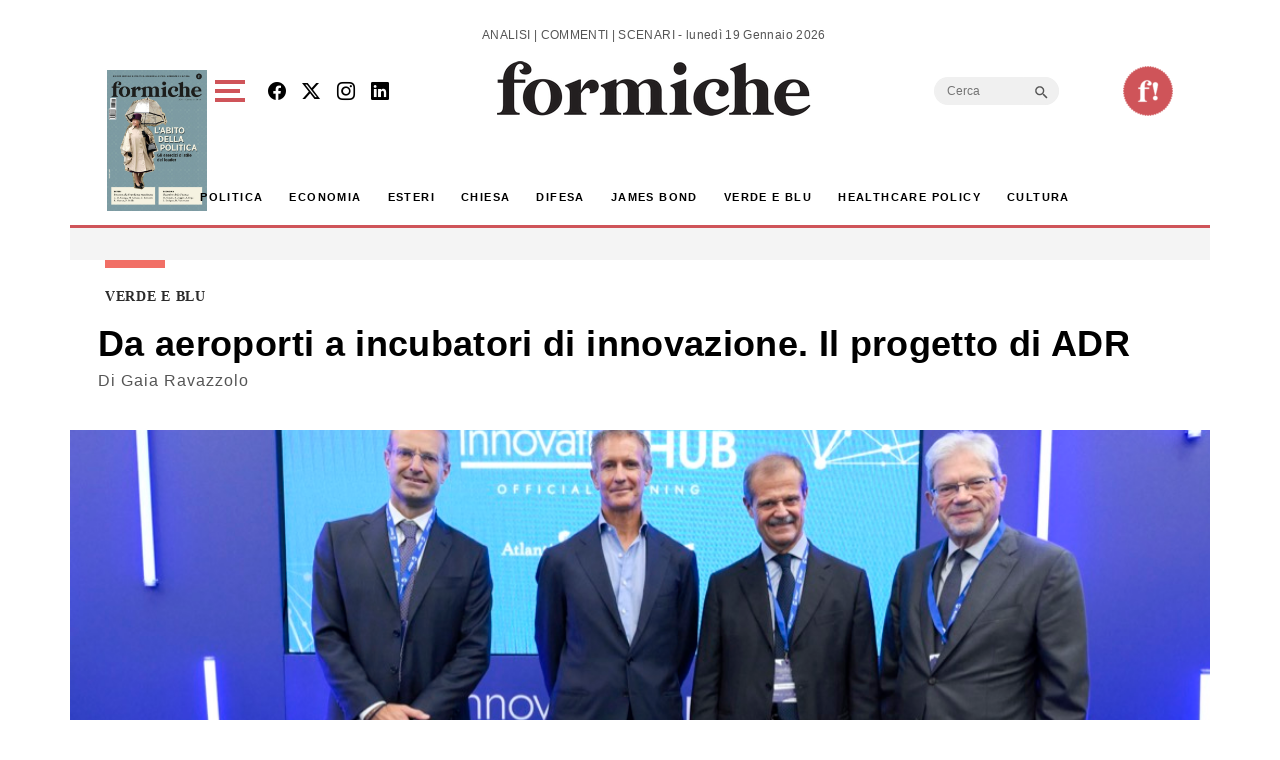

--- FILE ---
content_type: text/html; charset=utf-8
request_url: https://www.google.com/recaptcha/api2/aframe
body_size: 268
content:
<!DOCTYPE HTML><html><head><meta http-equiv="content-type" content="text/html; charset=UTF-8"></head><body><script nonce="oG9LkHmQGa3xunz9uawCkQ">/** Anti-fraud and anti-abuse applications only. See google.com/recaptcha */ try{var clients={'sodar':'https://pagead2.googlesyndication.com/pagead/sodar?'};window.addEventListener("message",function(a){try{if(a.source===window.parent){var b=JSON.parse(a.data);var c=clients[b['id']];if(c){var d=document.createElement('img');d.src=c+b['params']+'&rc='+(localStorage.getItem("rc::a")?sessionStorage.getItem("rc::b"):"");window.document.body.appendChild(d);sessionStorage.setItem("rc::e",parseInt(sessionStorage.getItem("rc::e")||0)+1);localStorage.setItem("rc::h",'1768820375407');}}}catch(b){}});window.parent.postMessage("_grecaptcha_ready", "*");}catch(b){}</script></body></html>

--- FILE ---
content_type: application/javascript; charset=utf-8
request_url: https://fundingchoicesmessages.google.com/f/AGSKWxXaayCGTxAGYsWJhg3_w1hc6dH47F057d5hxG6CEpEJd14_SoJNTvy5lJqh3fT2F3pfQKdZxIHlMUaqlFDosU7aqaerHO7_pKN95JtoIMV0Nk5tyTQMLsy3IVZAiCrnpTNHLCVED3W8V7jChwIA57nnJgWB7ozkUcvVz7wfvGgQKpjuSMPtjZ3wYVoE/_/ad_counter._500x440./overlay_ad_/JavaScript/Ads-_ad_skyscraper.
body_size: -1290
content:
window['a350c0ed-6f2d-491b-8f7d-52560b713cd4'] = true;